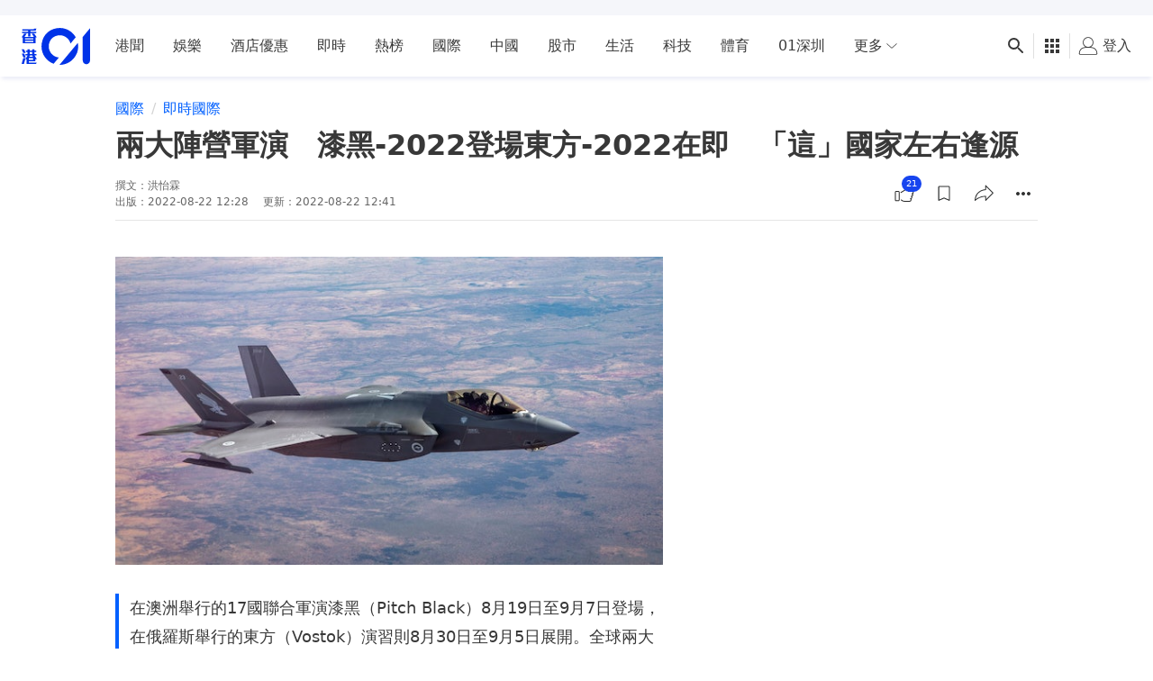

--- FILE ---
content_type: text/html; charset=utf-8
request_url: https://www.google.com/recaptcha/api2/aframe
body_size: 185
content:
<!DOCTYPE HTML><html><head><meta http-equiv="content-type" content="text/html; charset=UTF-8"></head><body><script nonce="T94-vhkfqZWJEn28XWZSdQ">/** Anti-fraud and anti-abuse applications only. See google.com/recaptcha */ try{var clients={'sodar':'https://pagead2.googlesyndication.com/pagead/sodar?'};window.addEventListener("message",function(a){try{if(a.source===window.parent){var b=JSON.parse(a.data);var c=clients[b['id']];if(c){var d=document.createElement('img');d.src=c+b['params']+'&rc='+(localStorage.getItem("rc::a")?sessionStorage.getItem("rc::b"):"");window.document.body.appendChild(d);sessionStorage.setItem("rc::e",parseInt(sessionStorage.getItem("rc::e")||0)+1);localStorage.setItem("rc::h",'1770040117256');}}}catch(b){}});window.parent.postMessage("_grecaptcha_ready", "*");}catch(b){}</script></body></html>

--- FILE ---
content_type: text/javascript; charset=utf-8
request_url: https://app.link/_r?sdk=web2.86.5&branch_key=key_live_poEGVC3LB6uIm5ULkG5jncmktBc9WVaN&callback=branch_callback__0
body_size: 74
content:
/**/ typeof branch_callback__0 === 'function' && branch_callback__0("1546867206619576248");

--- FILE ---
content_type: application/javascript; charset=utf-8
request_url: https://fundingchoicesmessages.google.com/f/AGSKWxU-Vu3AgOo0FZh-e2KE4Gruc17xN39_FN_115DUX-oHohpEbbrxUYeKz0vyx-QeDvZydu0e8-ralOv1oI3q6Uzgm8NDqTnzILVZ0YRjshh7nMhe2_RVETFU9q4_oMx-gqLPG5geuAshtlNV385vCpc6mltdJHV_YQ1DuFcV_C7NJHa80o75KbV3kt3G/_/promobuttonad./ads/im2./adssrv._advsetup./advs-instream.
body_size: -1285
content:
window['ae81fc8e-f0ee-49b4-8ade-87320c6504f9'] = true;